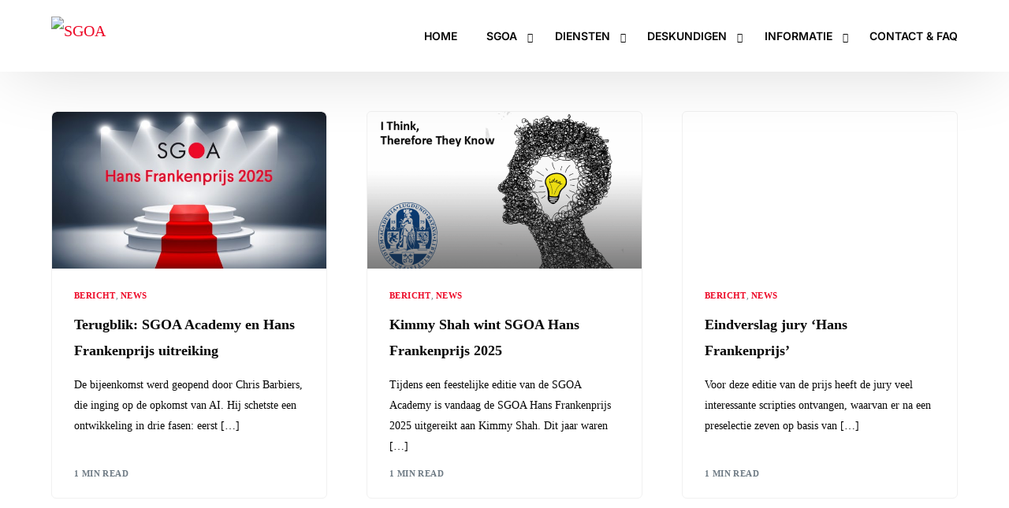

--- FILE ---
content_type: text/html; charset=UTF-8
request_url: https://sgoa.eu/tag/hans-frankenprijs/
body_size: 13073
content:
<!doctype html><html lang="nl-NL"><head><script data-no-optimize="1">var litespeed_docref=sessionStorage.getItem("litespeed_docref");litespeed_docref&&(Object.defineProperty(document,"referrer",{get:function(){return litespeed_docref}}),sessionStorage.removeItem("litespeed_docref"));</script> <meta charset="UTF-8"><link data-optimized="2" rel="stylesheet" href="https://sgoa.eu/wp-content/litespeed/css/a649180966c61db060ad8c5acc32280c.css?ver=0200e" /><meta name="viewport" content="width=device-width, initial-scale=1"><link rel="profile" href="https://gmpg.org/xfn/11"><meta name='robots' content='index, follow, max-image-preview:large, max-snippet:-1, max-video-preview:-1' /><link rel="alternate" hreflang="nl" href="https://sgoa.eu/tag/hans-frankenprijs/" /><link rel="alternate" hreflang="x-default" href="https://sgoa.eu/tag/hans-frankenprijs/" /><title>hans frankenprijs Archieven - SGOA</title><link rel="canonical" href="https://sgoa.eu/tag/hans-frankenprijs/" /><meta property="og:locale" content="nl_NL" /><meta property="og:type" content="article" /><meta property="og:title" content="hans frankenprijs Archieven - SGOA" /><meta property="og:url" content="https://sgoa.eu/tag/hans-frankenprijs/" /><meta property="og:site_name" content="SGOA" /><meta name="twitter:card" content="summary_large_image" /> <script type="application/ld+json" class="yoast-schema-graph">{"@context":"https://schema.org","@graph":[{"@type":"CollectionPage","@id":"https://sgoa.eu/tag/hans-frankenprijs/","url":"https://sgoa.eu/tag/hans-frankenprijs/","name":"hans frankenprijs Archieven - SGOA","isPartOf":{"@id":"https://sgoa.eu/#website"},"primaryImageOfPage":{"@id":"https://sgoa.eu/tag/hans-frankenprijs/#primaryimage"},"image":{"@id":"https://sgoa.eu/tag/hans-frankenprijs/#primaryimage"},"thumbnailUrl":"https://sgoa.eu/wp-content/uploads/2024/12/HansFrankenprijs2025.jpg","breadcrumb":{"@id":"https://sgoa.eu/tag/hans-frankenprijs/#breadcrumb"},"inLanguage":"nl-NL"},{"@type":"ImageObject","inLanguage":"nl-NL","@id":"https://sgoa.eu/tag/hans-frankenprijs/#primaryimage","url":"https://sgoa.eu/wp-content/uploads/2024/12/HansFrankenprijs2025.jpg","contentUrl":"https://sgoa.eu/wp-content/uploads/2024/12/HansFrankenprijs2025.jpg","width":1000,"height":600,"caption":"SGOA scriptieprijs voor IT en recht"},{"@type":"BreadcrumbList","@id":"https://sgoa.eu/tag/hans-frankenprijs/#breadcrumb","itemListElement":[{"@type":"ListItem","position":1,"name":"Home","item":"https://sgoa.eu/"},{"@type":"ListItem","position":2,"name":"hans frankenprijs"}]},{"@type":"WebSite","@id":"https://sgoa.eu/#website","url":"https://sgoa.eu/","name":"SGOA","description":"coming soon","publisher":{"@id":"https://sgoa.eu/#organization"},"potentialAction":[{"@type":"SearchAction","target":{"@type":"EntryPoint","urlTemplate":"https://sgoa.eu/?s={search_term_string}"},"query-input":{"@type":"PropertyValueSpecification","valueRequired":true,"valueName":"search_term_string"}}],"inLanguage":"nl-NL"},{"@type":"Organization","@id":"https://sgoa.eu/#organization","name":"SGOA","url":"https://sgoa.eu/","logo":{"@type":"ImageObject","inLanguage":"nl-NL","@id":"https://sgoa.eu/#/schema/logo/image/","url":"https://sgoa.eu/wp-content/uploads/2022/09/logo-sgoa.png","contentUrl":"https://sgoa.eu/wp-content/uploads/2022/09/logo-sgoa.png","width":306,"height":104,"caption":"SGOA"},"image":{"@id":"https://sgoa.eu/#/schema/logo/image/"}}]}</script> <link rel='dns-prefetch' href='//fonts.googleapis.com' /><link rel="alternate" type="application/rss+xml" title="SGOA &raquo; feed" href="https://sgoa.eu/feed/" /><link rel="alternate" type="application/rss+xml" title="SGOA &raquo; reacties feed" href="https://sgoa.eu/comments/feed/" /><link rel="alternate" type="application/rss+xml" title="SGOA &raquo; hans frankenprijs tag feed" href="https://sgoa.eu/tag/hans-frankenprijs/feed/" />
 <script src="//www.googletagmanager.com/gtag/js?id=G-CZN3Q314GV"  data-cfasync="false" data-wpfc-render="false" async></script> <script data-cfasync="false" data-wpfc-render="false">var mi_version = '9.10.0';
				var mi_track_user = true;
				var mi_no_track_reason = '';
								var MonsterInsightsDefaultLocations = {"page_location":"https:\/\/sgoa.eu\/tag\/hans-frankenprijs\/"};
								if ( typeof MonsterInsightsPrivacyGuardFilter === 'function' ) {
					var MonsterInsightsLocations = (typeof MonsterInsightsExcludeQuery === 'object') ? MonsterInsightsPrivacyGuardFilter( MonsterInsightsExcludeQuery ) : MonsterInsightsPrivacyGuardFilter( MonsterInsightsDefaultLocations );
				} else {
					var MonsterInsightsLocations = (typeof MonsterInsightsExcludeQuery === 'object') ? MonsterInsightsExcludeQuery : MonsterInsightsDefaultLocations;
				}

								var disableStrs = [
										'ga-disable-G-CZN3Q314GV',
									];

				/* Function to detect opted out users */
				function __gtagTrackerIsOptedOut() {
					for (var index = 0; index < disableStrs.length; index++) {
						if (document.cookie.indexOf(disableStrs[index] + '=true') > -1) {
							return true;
						}
					}

					return false;
				}

				/* Disable tracking if the opt-out cookie exists. */
				if (__gtagTrackerIsOptedOut()) {
					for (var index = 0; index < disableStrs.length; index++) {
						window[disableStrs[index]] = true;
					}
				}

				/* Opt-out function */
				function __gtagTrackerOptout() {
					for (var index = 0; index < disableStrs.length; index++) {
						document.cookie = disableStrs[index] + '=true; expires=Thu, 31 Dec 2099 23:59:59 UTC; path=/';
						window[disableStrs[index]] = true;
					}
				}

				if ('undefined' === typeof gaOptout) {
					function gaOptout() {
						__gtagTrackerOptout();
					}
				}
								window.dataLayer = window.dataLayer || [];

				window.MonsterInsightsDualTracker = {
					helpers: {},
					trackers: {},
				};
				if (mi_track_user) {
					function __gtagDataLayer() {
						dataLayer.push(arguments);
					}

					function __gtagTracker(type, name, parameters) {
						if (!parameters) {
							parameters = {};
						}

						if (parameters.send_to) {
							__gtagDataLayer.apply(null, arguments);
							return;
						}

						if (type === 'event') {
														parameters.send_to = monsterinsights_frontend.v4_id;
							var hookName = name;
							if (typeof parameters['event_category'] !== 'undefined') {
								hookName = parameters['event_category'] + ':' + name;
							}

							if (typeof MonsterInsightsDualTracker.trackers[hookName] !== 'undefined') {
								MonsterInsightsDualTracker.trackers[hookName](parameters);
							} else {
								__gtagDataLayer('event', name, parameters);
							}
							
						} else {
							__gtagDataLayer.apply(null, arguments);
						}
					}

					__gtagTracker('js', new Date());
					__gtagTracker('set', {
						'developer_id.dZGIzZG': true,
											});
					if ( MonsterInsightsLocations.page_location ) {
						__gtagTracker('set', MonsterInsightsLocations);
					}
										__gtagTracker('config', 'G-CZN3Q314GV', {"forceSSL":"true","link_attribution":"true"} );
										window.gtag = __gtagTracker;										(function () {
						/* https://developers.google.com/analytics/devguides/collection/analyticsjs/ */
						/* ga and __gaTracker compatibility shim. */
						var noopfn = function () {
							return null;
						};
						var newtracker = function () {
							return new Tracker();
						};
						var Tracker = function () {
							return null;
						};
						var p = Tracker.prototype;
						p.get = noopfn;
						p.set = noopfn;
						p.send = function () {
							var args = Array.prototype.slice.call(arguments);
							args.unshift('send');
							__gaTracker.apply(null, args);
						};
						var __gaTracker = function () {
							var len = arguments.length;
							if (len === 0) {
								return;
							}
							var f = arguments[len - 1];
							if (typeof f !== 'object' || f === null || typeof f.hitCallback !== 'function') {
								if ('send' === arguments[0]) {
									var hitConverted, hitObject = false, action;
									if ('event' === arguments[1]) {
										if ('undefined' !== typeof arguments[3]) {
											hitObject = {
												'eventAction': arguments[3],
												'eventCategory': arguments[2],
												'eventLabel': arguments[4],
												'value': arguments[5] ? arguments[5] : 1,
											}
										}
									}
									if ('pageview' === arguments[1]) {
										if ('undefined' !== typeof arguments[2]) {
											hitObject = {
												'eventAction': 'page_view',
												'page_path': arguments[2],
											}
										}
									}
									if (typeof arguments[2] === 'object') {
										hitObject = arguments[2];
									}
									if (typeof arguments[5] === 'object') {
										Object.assign(hitObject, arguments[5]);
									}
									if ('undefined' !== typeof arguments[1].hitType) {
										hitObject = arguments[1];
										if ('pageview' === hitObject.hitType) {
											hitObject.eventAction = 'page_view';
										}
									}
									if (hitObject) {
										action = 'timing' === arguments[1].hitType ? 'timing_complete' : hitObject.eventAction;
										hitConverted = mapArgs(hitObject);
										__gtagTracker('event', action, hitConverted);
									}
								}
								return;
							}

							function mapArgs(args) {
								var arg, hit = {};
								var gaMap = {
									'eventCategory': 'event_category',
									'eventAction': 'event_action',
									'eventLabel': 'event_label',
									'eventValue': 'event_value',
									'nonInteraction': 'non_interaction',
									'timingCategory': 'event_category',
									'timingVar': 'name',
									'timingValue': 'value',
									'timingLabel': 'event_label',
									'page': 'page_path',
									'location': 'page_location',
									'title': 'page_title',
									'referrer' : 'page_referrer',
								};
								for (arg in args) {
																		if (!(!args.hasOwnProperty(arg) || !gaMap.hasOwnProperty(arg))) {
										hit[gaMap[arg]] = args[arg];
									} else {
										hit[arg] = args[arg];
									}
								}
								return hit;
							}

							try {
								f.hitCallback();
							} catch (ex) {
							}
						};
						__gaTracker.create = newtracker;
						__gaTracker.getByName = newtracker;
						__gaTracker.getAll = function () {
							return [];
						};
						__gaTracker.remove = noopfn;
						__gaTracker.loaded = true;
						window['__gaTracker'] = __gaTracker;
					})();
									} else {
										console.log("");
					(function () {
						function __gtagTracker() {
							return null;
						}

						window['__gtagTracker'] = __gtagTracker;
						window['gtag'] = __gtagTracker;
					})();
									}</script> <style id='wp-img-auto-sizes-contain-inline-css'>img:is([sizes=auto i],[sizes^="auto," i]){contain-intrinsic-size:3000px 1500px}
/*# sourceURL=wp-img-auto-sizes-contain-inline-css */</style><style id='wp-block-paragraph-inline-css'>.is-small-text{font-size:.875em}.is-regular-text{font-size:1em}.is-large-text{font-size:2.25em}.is-larger-text{font-size:3em}.has-drop-cap:not(:focus):first-letter{float:left;font-size:8.4em;font-style:normal;font-weight:100;line-height:.68;margin:.05em .1em 0 0;text-transform:uppercase}body.rtl .has-drop-cap:not(:focus):first-letter{float:none;margin-left:.1em}p.has-drop-cap.has-background{overflow:hidden}:root :where(p.has-background){padding:1.25em 2.375em}:where(p.has-text-color:not(.has-link-color)) a{color:inherit}p.has-text-align-left[style*="writing-mode:vertical-lr"],p.has-text-align-right[style*="writing-mode:vertical-rl"]{rotate:180deg}
/*# sourceURL=https://sgoa.eu/wp-includes/blocks/paragraph/style.min.css */</style><style id='classic-theme-styles-inline-css'>/*! This file is auto-generated */
.wp-block-button__link{color:#fff;background-color:#32373c;border-radius:9999px;box-shadow:none;text-decoration:none;padding:calc(.667em + 2px) calc(1.333em + 2px);font-size:1.125em}.wp-block-file__button{background:#32373c;color:#fff;text-decoration:none}
/*# sourceURL=/wp-includes/css/classic-themes.min.css */</style> <script id="wpml-cookie-js-extra" type="litespeed/javascript">var wpml_cookies={"wp-wpml_current_language":{"value":"nl","expires":1,"path":"/"}};var wpml_cookies={"wp-wpml_current_language":{"value":"nl","expires":1,"path":"/"}}</script> <script type="litespeed/javascript" data-src="https://sgoa.eu/wp-content/plugins/google-analytics-for-wordpress/assets/js/frontend-gtag.min.js" id="monsterinsights-frontend-script-js" data-wp-strategy="async"></script> <script data-cfasync="false" data-wpfc-render="false" id='monsterinsights-frontend-script-js-extra'>var monsterinsights_frontend = {"js_events_tracking":"true","download_extensions":"doc,pdf,ppt,zip,xls,docx,pptx,xlsx","inbound_paths":"[{\"path\":\"\\\/go\\\/\",\"label\":\"affiliate\"},{\"path\":\"\\\/recommend\\\/\",\"label\":\"affiliate\"}]","home_url":"https:\/\/sgoa.eu","hash_tracking":"false","v4_id":"G-CZN3Q314GV"};</script> <script type="litespeed/javascript" data-src="https://sgoa.eu/wp-includes/js/jquery/jquery.min.js" id="jquery-core-js"></script> <script id="tp-tools-js-before" type="litespeed/javascript">window.ESG??={};ESG.E??={};ESG.E.site_url='https://sgoa.eu';ESG.E.plugin_url='https://sgoa.eu/wp-content/plugins/essential-grid/';ESG.E.ajax_url='https://sgoa.eu/wp-admin/admin-ajax.php';ESG.E.nonce='9d9b507bdb';ESG.E.tptools=!0;ESG.E.waitTptFunc??=[];ESG.F??={};ESG.F.waitTpt=()=>{if(typeof jQuery==='undefined'||!window?._tpt?.regResource||!ESG?.E?.plugin_url||(!ESG.E.tptools&&!window?.SR7?.E?.plugin_url))return setTimeout(ESG.F.waitTpt,29);if(!window._tpt.gsap)window._tpt.regResource({id:'tpgsap',url:ESG.E.tptools&&ESG.E.plugin_url+'/public/assets/js/libs/tpgsap.js'||SR7.E.plugin_url+'public/js/libs/tpgsap.js'});_tpt.checkResources(['tpgsap']).then(()=>{if(window.tpGS&&!_tpt?.Back){_tpt.eases=tpGS.eases;Object.keys(_tpt.eases).forEach((e)=>{_tpt[e]===undefined&&(_tpt[e]=tpGS[e])})}ESG.E.waitTptFunc.forEach((f)=>{typeof f==='function'&&f()});ESG.E.waitTptFunc=[]})}</script> <link rel="https://api.w.org/" href="https://sgoa.eu/wp-json/" /><link rel="alternate" title="JSON" type="application/json" href="https://sgoa.eu/wp-json/wp/v2/tags/62" /><link rel="EditURI" type="application/rsd+xml" title="RSD" href="https://sgoa.eu/xmlrpc.php?rsd" /><meta name="generator" content="WordPress 6.9" /><meta name="generator" content="WPML ver:4.7.6 stt:37,1;" /> <script id="mcjs" type="litespeed/javascript">!function(c,h,i,m,p){m=c.createElement(h),p=c.getElementsByTagName(h)[0],m.async=1,m.src=i,p.parentNode.insertBefore(m,p)}(document,"script","https://chimpstatic.com/mcjs-connected/js/users/c4947cc6a8b4a5fa747d6ae26/1f27bac4d0c0f84483158be5a.js")</script><meta name="generator" content="Elementor 3.32.1; features: additional_custom_breakpoints; settings: css_print_method-external, google_font-enabled, font_display-auto"><meta name="theme-color" content="#ED0A28" /><link rel="shortcut icon" href="https://sgoa.eu/wp-content/uploads/2022/10/sgo-favicon.png" ><link rel="icon" href="https://sgoa.eu/wp-content/uploads/2022/10/sgo-favicon.png" ><link rel="apple-touch-icon" sizes="152x152" href="https://sgoa.eu/wp-content/uploads/2022/10/sgo-favicon.png"><link rel="apple-touch-icon" sizes="120x120" href="https://sgoa.eu/wp-content/uploads/2022/10/sgo-favicon.png"><link rel="apple-touch-icon" sizes="76x76" href="https://sgoa.eu/wp-content/uploads/2022/10/sgo-favicon.png"><link rel="apple-touch-icon" href="https://sgoa.eu/wp-content/uploads/2022/10/sgo-favicon.png"><style>.e-con.e-parent:nth-of-type(n+4):not(.e-lazyloaded):not(.e-no-lazyload),
				.e-con.e-parent:nth-of-type(n+4):not(.e-lazyloaded):not(.e-no-lazyload) * {
					background-image: none !important;
				}
				@media screen and (max-height: 1024px) {
					.e-con.e-parent:nth-of-type(n+3):not(.e-lazyloaded):not(.e-no-lazyload),
					.e-con.e-parent:nth-of-type(n+3):not(.e-lazyloaded):not(.e-no-lazyload) * {
						background-image: none !important;
					}
				}
				@media screen and (max-height: 640px) {
					.e-con.e-parent:nth-of-type(n+2):not(.e-lazyloaded):not(.e-no-lazyload),
					.e-con.e-parent:nth-of-type(n+2):not(.e-lazyloaded):not(.e-no-lazyload) * {
						background-image: none !important;
					}
				}</style><link rel="icon" href="https://sgoa.eu/wp-content/uploads/2022/11/cropped-sgoa-favicon-32x32.png" sizes="32x32" /><link rel="icon" href="https://sgoa.eu/wp-content/uploads/2022/11/cropped-sgoa-favicon-192x192.png" sizes="192x192" /><link rel="apple-touch-icon" href="https://sgoa.eu/wp-content/uploads/2022/11/cropped-sgoa-favicon-180x180.png" /><meta name="msapplication-TileImage" content="https://sgoa.eu/wp-content/uploads/2022/11/cropped-sgoa-favicon-270x270.png" /></head><body class="archive tag tag-hans-frankenprijs tag-62 wp-custom-logo wp-embed-responsive wp-theme-vault wp-child-theme-vault-child ui-a-dsmm-slide  uicore-blog elementor-default elementor-kit-16"><div class="uicore-animation-bg"></div><div class="uicore-body-content"><div id="uicore-page"><div data-uils="header" data-uils-title="Header" id="wrapper-navbar" itemscope itemtype="http://schema.org/WebSite" class="uicore uicore-navbar uicore-section uicore-box uicore-h-classic uicore-sticky "><div class="uicore-header-wrapper"><nav class="uicore uicore-container"><div class="uicore-branding "
data-uils="header-branding"
data-uils-title="Site Logo"
>
<a href="https://sgoa.eu/" rel="home">
<img data-lazyloaded="1" src="[data-uri]" class="uicore uicore-logo uicore-main" data-src="https://sgoa.eu/wp-content/uploads/2022/09/logo-sgoa.png" alt="SGOA" width="306" height="104"/>
<img data-lazyloaded="1" src="[data-uri]" class="uicore uicore-logo uicore-second" data-src="https://sgoa.eu/wp-content/uploads/2022/09/logo-sgoa.png" alt="SGOA" width="306" height="104"/>
<img data-lazyloaded="1" src="[data-uri]" class="uicore uicore-logo uicore-mobile-main" data-src="https://sgoa.eu/wp-content/uploads/2022/09/logo-sgoa.png" alt="SGOA" width="306" height="104"/>
<img data-lazyloaded="1" src="[data-uri]" loading="lazy" class="uicore uicore-logo uicore-mobile-second" data-src="https://sgoa.eu/wp-content/uploads/2022/09/logo-sgoa.png" alt="SGOA" width="306" height="104"/>
</a></div><div class='uicore-nav-menu'><div class="uicore-menu-container uicore-nav"><ul data-uils="header-menu" data-uils-title="Navigation Menu" class="uicore-menu"><li class="menu-item menu-item-type-post_type menu-item-object-page menu-item-home menu-item-724"><a href="https://sgoa.eu/"><span class="ui-menu-item-wrapper">HOME</span></a></li><li class="menu-item menu-item-type-custom menu-item-object-custom menu-item-has-children menu-item-119"><a href="#"><span class="ui-menu-item-wrapper">SGOA</span></a><ul class="sub-menu"><li class="menu-item menu-item-type-post_type menu-item-object-page menu-item-1898"><a href="https://sgoa.eu/stichting-geschillenoplossing-automatisering/"><span class="ui-menu-item-wrapper">ORGANISATIE</span></a></li><li class="menu-item menu-item-type-post_type menu-item-object-page menu-item-3311"><a href="https://sgoa.eu/missie/"><span class="ui-menu-item-wrapper">MISSIE</span></a></li><li class="menu-item menu-item-type-post_type menu-item-object-page current_page_parent menu-item-1596"><a href="https://sgoa.eu/nieuws/"><span class="ui-menu-item-wrapper">NIEUWS</span></a></li><li class="menu-item menu-item-type-post_type menu-item-object-page menu-item-1650"><a href="https://sgoa.eu/blogs/"><span class="ui-menu-item-wrapper">BLOGS</span></a></li><li class="menu-item menu-item-type-post_type menu-item-object-page menu-item-1739"><a href="https://sgoa.eu/vonnissen/"><span class="ui-menu-item-wrapper">VONNISSEN</span></a></li><li class="menu-item menu-item-type-custom menu-item-object-custom menu-item-1808"><a href="https://sgoa.eu/sgoa-hans-frankenprijs-2025/"><span class="ui-menu-item-wrapper">SGOA/HANS FRANKENPRIJS</span></a></li></ul></li><li class="menu-item menu-item-type-custom menu-item-object-custom menu-item-has-children menu-item-120"><a href="#"><span class="ui-menu-item-wrapper">DIENSTEN</span></a><ul class="sub-menu"><li class="menu-item menu-item-type-post_type menu-item-object-page menu-item-1608"><a href="https://sgoa.eu/mediation/"><span class="ui-menu-item-wrapper">MEDIATION</span></a></li><li class="menu-item menu-item-type-post_type menu-item-object-page menu-item-1469"><a href="https://sgoa.eu/arbitrage/"><span class="ui-menu-item-wrapper">ARBITRAGE</span></a></li><li class="menu-item menu-item-type-post_type menu-item-object-page menu-item-1838"><a href="https://sgoa.eu/bindend-advies/"><span class="ui-menu-item-wrapper">BINDEND ADVIES</span></a></li><li class="menu-item menu-item-type-post_type menu-item-object-page menu-item-1708"><a href="https://sgoa.eu/deskundigen-bericht/"><span class="ui-menu-item-wrapper">DESKUNDIGEN BERICHT</span></a></li><li class="menu-item menu-item-type-post_type menu-item-object-page menu-item-1781"><a href="https://sgoa.eu/rapid-conflict-resolution/"><span class="ui-menu-item-wrapper">RAPID CONFLICT RESOLUTION</span></a></li><li class="menu-item menu-item-type-post_type menu-item-object-page menu-item-1768"><a href="https://sgoa.eu/conflictpreventie/"><span class="ui-menu-item-wrapper">CONFLICTPREVENTIE</span></a></li></ul></li><li class="menu-item menu-item-type-post_type menu-item-object-page menu-item-has-children menu-item-725"><a href="https://sgoa.eu/deskundigen/"><span class="ui-menu-item-wrapper">DESKUNDIGEN</span></a><ul class="sub-menu"><li class="menu-item menu-item-type-custom menu-item-object-custom menu-item-1789"><a href="https://sgoa.eu/deskundigen-filter#mediators"><span class="ui-menu-item-wrapper">MEDIATORS</span></a></li><li class="menu-item menu-item-type-custom menu-item-object-custom menu-item-1788"><a href="https://sgoa.eu/deskundigen-filter#arbiters"><span class="ui-menu-item-wrapper">ARBITERS</span></a></li><li class="menu-item menu-item-type-custom menu-item-object-custom menu-item-1790"><a href="https://sgoa.eu/deskundigen-filter#bindend-adviseurs"><span class="ui-menu-item-wrapper">BINDEND ADVISEURS</span></a></li><li class="menu-item menu-item-type-custom menu-item-object-custom menu-item-1793"><a href="https://sgoa.eu/deskundigen-filter#it-deskundigen"><span class="ui-menu-item-wrapper">IT DESKUNDIGEN</span></a></li><li class="menu-item menu-item-type-custom menu-item-object-custom menu-item-1791"><a href="https://sgoa.eu/deskundigen-filter#conflictmoderators"><span class="ui-menu-item-wrapper">CONFLICTMODERATORS</span></a></li></ul></li><li class="menu-item menu-item-type-custom menu-item-object-custom menu-item-has-children menu-item-122"><a href="#"><span class="ui-menu-item-wrapper">INFORMATIE</span></a><ul class="sub-menu"><li class="menu-item menu-item-type-post_type menu-item-object-page menu-item-1868"><a href="https://sgoa.eu/ict-rechtelijke-training/"><span class="ui-menu-item-wrapper">ICT-RECHTELIJKE TRAINING</span></a></li><li class="menu-item menu-item-type-post_type menu-item-object-page menu-item-1886"><a href="https://sgoa.eu/model-verzoekschriften/"><span class="ui-menu-item-wrapper">MODEL VERZOEKSCHRIFTEN</span></a></li><li class="menu-item menu-item-type-post_type menu-item-object-page menu-item-1892"><a href="https://sgoa.eu/standaard-clausules/"><span class="ui-menu-item-wrapper">STANDAARD CLAUSULES</span></a></li><li class="menu-item menu-item-type-post_type menu-item-object-page menu-item-1958"><a href="https://sgoa.eu/reglementen/"><span class="ui-menu-item-wrapper">REGLEMENTEN</span></a></li><li class="menu-item menu-item-type-post_type menu-item-object-page menu-item-2347"><a href="https://sgoa.eu/sgoa-signaal/"><span class="ui-menu-item-wrapper">SGOA SIGNAAL</span></a></li><li class="menu-item menu-item-type-post_type menu-item-object-page menu-item-2028"><a href="https://sgoa.eu/tarieven/"><span class="ui-menu-item-wrapper">TARIEVEN</span></a></li></ul></li><li class="menu-item menu-item-type-post_type menu-item-object-page menu-item-580"><a href="https://sgoa.eu/contact-faq/"><span class="ui-menu-item-wrapper">CONTACT &#038; FAQ</span></a></li></ul></div></div><div class="uicore-mobile-head-right">            <button type="button" class="uicore-toggle uicore-ham" aria-label="mobile-menu">
<span class="bars">
<span class="bar"></span>
<span class="bar"></span>
<span class="bar"></span>
</span>
</button></div></nav></div></div><div id="content" class="uicore-content"><div id="primary" class="content-area"><main id="main" class="site-main uicore-section uicore-box uicore"><div class="uicore uicore-container uicore-content-wrapper uicore-blog-animation"><div class="uicore-archive uicore-post-content"><div class="uicore-grid-container uicore-blog-grid uicore-grid-row uicore-grid uicore-landscape-ratio uicore-large-space animate-3 ui-st-boxed "><div class="uicore-grid-item uicore-col-md-6 uicore-col-lg-4  uicore-zoom uicore-animate post-5181 post type-post status-publish format-standard has-post-thumbnail hentry category-bericht category-news tag-hans-frankenprijs" ><article class="uicore-post"><div class="uicore-post-wrapper"><a href="https://sgoa.eu/terugblik-sgoa-academy-en-hans-frankenprijs-uitreiking/" title=" View Post: Terugblik: SGOA Academy en Hans Frankenprijs uitreiking  " ><div class="uicore-blog-img-container uicore-zoom-wrapper"><div class="uicore-cover-img" style="background-image: url(https://sgoa.eu/wp-content/uploads/2024/12/HansFrankenprijs2025-650x390.jpg)"></div></div></a><div class="uicore-post-info"><div class="uicore-post-info-wrapper"><div class="uicore-post-category uicore-body">
<a href="https://sgoa.eu/category/news/bericht/" title="View Bericht posts">Bericht</a>, <a href="https://sgoa.eu/category/news/" title="View News posts">News</a></div>
<a href="https://sgoa.eu/terugblik-sgoa-academy-en-hans-frankenprijs-uitreiking/" title="View Post: Terugblik: SGOA Academy en Hans Frankenprijs uitreiking   "><h4 class="uicore-post-title"><span>Terugblik: SGOA Academy en Hans Frankenprijs uitreiking  </span></h4>
</a><p>De bijeenkomst werd geopend door Chris Barbiers, die inging op de opkomst van AI. Hij schetste een ontwikkeling in drie fasen: eerst [&hellip;]</p><div class="uicore-post-footer uicore-body"><span>1 min read</span></div></div></div></div></article></div><div class="uicore-grid-item uicore-col-md-6 uicore-col-lg-4  uicore-zoom uicore-animate post-5160 post type-post status-publish format-standard has-post-thumbnail hentry category-bericht category-news tag-hans-frankenprijs" ><article class="uicore-post"><div class="uicore-post-wrapper"><a href="https://sgoa.eu/kimmy-shah-wint-sgoa-hans-frankenprijs-2025/" title=" View Post: Kimmy Shah wint SGOA Hans Frankenprijs 2025" ><div class="uicore-blog-img-container uicore-zoom-wrapper"><div class="uicore-cover-img" style="background-image: url(https://sgoa.eu/wp-content/uploads/2025/11/IThink2-650x423.png)"></div></div></a><div class="uicore-post-info"><div class="uicore-post-info-wrapper"><div class="uicore-post-category uicore-body">
<a href="https://sgoa.eu/category/news/bericht/" title="View Bericht posts">Bericht</a>, <a href="https://sgoa.eu/category/news/" title="View News posts">News</a></div>
<a href="https://sgoa.eu/kimmy-shah-wint-sgoa-hans-frankenprijs-2025/" title="View Post: Kimmy Shah wint SGOA Hans Frankenprijs 2025 "><h4 class="uicore-post-title"><span>Kimmy Shah wint SGOA Hans Frankenprijs 2025</span></h4>
</a><p>Tijdens een feestelijke editie van de SGOA Academy is vandaag de SGOA Hans Frankenprijs 2025 uitgereikt aan Kimmy Shah. Dit jaar waren [&hellip;]</p><div class="uicore-post-footer uicore-body"><span>1 min read</span></div></div></div></div></article></div><div class="uicore-grid-item uicore-col-md-6 uicore-col-lg-4  uicore-zoom uicore-animate post-4879 post type-post status-publish format-standard has-post-thumbnail hentry category-bericht category-news tag-hans-frankenprijs" ><article class="uicore-post"><div class="uicore-post-wrapper"><a href="https://sgoa.eu/eindverslag-jury-hans-frankenprijs/" title=" View Post: Eindverslag jury ‘Hans Frankenprijs’" ><div class="uicore-blog-img-container uicore-zoom-wrapper"><div class="uicore-cover-img" style="background-image: url(https://sgoa.eu/wp-content/uploads/2025/07/ScriptieLiteratuurPrijs-650x314.jpg)"></div></div></a><div class="uicore-post-info"><div class="uicore-post-info-wrapper"><div class="uicore-post-category uicore-body">
<a href="https://sgoa.eu/category/news/bericht/" title="View Bericht posts">Bericht</a>, <a href="https://sgoa.eu/category/news/" title="View News posts">News</a></div>
<a href="https://sgoa.eu/eindverslag-jury-hans-frankenprijs/" title="View Post: Eindverslag jury ‘Hans Frankenprijs’ "><h4 class="uicore-post-title"><span>Eindverslag jury ‘Hans Frankenprijs’</span></h4>
</a><p>Voor deze editie van de prijs heeft de jury veel interessante scripties ontvangen, waarvan er na een preselectie zeven op basis van [&hellip;]</p><div class="uicore-post-footer uicore-body"><span>1 min read</span></div></div></div></div></article></div><div class="uicore-grid-item uicore-col-md-6 uicore-col-lg-4  uicore-zoom uicore-animate post-4072 post type-post status-publish format-standard has-post-thumbnail hentry category-bericht category-news tag-hans-frankenprijs" ><article class="uicore-post"><div class="uicore-post-wrapper"><a href="https://sgoa.eu/robin-verhoef-wint-hans-frankenprijs-2023/" title=" View Post: Robin Verhoef wint Hans Frankenprijs 2023" ><div class="uicore-blog-img-container uicore-zoom-wrapper"><div class="uicore-cover-img" style="background-image: url(https://sgoa.eu/wp-content/uploads/2023/06/DiscriminatieAlgo-650x390.jpg)"></div></div></a><div class="uicore-post-info"><div class="uicore-post-info-wrapper"><div class="uicore-post-category uicore-body">
<a href="https://sgoa.eu/category/news/bericht/" title="View Bericht posts">Bericht</a>, <a href="https://sgoa.eu/category/news/" title="View News posts">News</a></div>
<a href="https://sgoa.eu/robin-verhoef-wint-hans-frankenprijs-2023/" title="View Post: Robin Verhoef wint Hans Frankenprijs 2023 "><h4 class="uicore-post-title"><span>Robin Verhoef wint Hans Frankenprijs 2023</span></h4>
</a><p>Dit jaar had de jury een moeilijke taak om uit meerdere uitstekende scripties de beste te moeten kiezen. Na intensief overleg heef [&hellip;]</p><div class="uicore-post-footer uicore-body"><span>2 min read</span></div></div></div></div></article></div><div class="uicore-grid-item uicore-col-md-6 uicore-col-lg-4  uicore-zoom uicore-animate post-1503 post type-post status-publish format-standard has-post-thumbnail hentry category-bericht category-news tag-hans-frankenprijs" ><article class="uicore-post"><div class="uicore-post-wrapper"><a href="https://sgoa.eu/sgoa-hans-frankenprijs-2023/" title=" View Post: SGOA/Hans Frankenprijs 2023" ><div class="uicore-blog-img-container uicore-zoom-wrapper"><div class="uicore-cover-img" style="background-image: url(https://sgoa.eu/wp-content/uploads/2022/11/Hans-Franken-Prijs-650x390.png)"></div></div></a><div class="uicore-post-info"><div class="uicore-post-info-wrapper"><div class="uicore-post-category uicore-body">
<a href="https://sgoa.eu/category/news/bericht/" title="View Bericht posts">Bericht</a>, <a href="https://sgoa.eu/category/news/" title="View News posts">News</a></div>
<a href="https://sgoa.eu/sgoa-hans-frankenprijs-2023/" title="View Post: SGOA/Hans Frankenprijs 2023 "><h4 class="uicore-post-title"><span>SGOA/Hans Frankenprijs 2023</span></h4>
</a><p>De Stichting Geschillenoplossing Automatisering is het onafhankelijk en landelijk instituut dat zich sinds 1989 bezig houdt met conflictmanagement op het gebied van [&hellip;]</p><div class="uicore-post-footer uicore-body"><span>1 min read</span></div></div></div></div></article></div></div></div></div></main></div></div><footer class="uicore-footer-wrapper"><div class="uicore uicore-copyrights uicore-section uicore-box "><div class="uicore uicore-container"><div class="uicore-copyrights-wrapper"><div class="uicore-copy-content uicore-animate uicore-no-socials"><p style="text-align: center" data-mce-style="text-align: center;">© SGOA 2026. <a data-mce-href="https://sgoa.eu/privacybeleid/" href="https://sgoa.eu/privacybeleid/">Privacybeleid</a></p></div></div></div></div></footer></div><div id="uicore-back-to-top" class="uicore-back-to-top uicore-i-arrow uicore_hide_mobile "></div><div class="uicore-navigation-wrapper uicore-navbar uicore-section uicore-box uicore-mobile-menu-wrapper
"><nav class="uicore uicore-container"><div class="uicore-branding uicore-mobile">
<a href="https://sgoa.eu/" rel="home">
<img data-lazyloaded="1" src="[data-uri]" width="306" height="104" class="uicore uicore-logo"  data-src="https://sgoa.eu/wp-content/uploads/2022/09/logo-sgoa.png" alt="SGOA"/>
</a></div><div class="uicore-branding uicore-desktop"></div><div class="uicore-mobile-head-right"><button type="button" class="uicore-toggle uicore-ham" aria-label="mobile-menu">
<span class="bars">
<span class="bar"></span>
<span class="bar"></span>
<span class="bar"></span>
</span>
</button></div></nav><div class="uicore-navigation-content"><div class="uicore-menu-container uicore-nav"><ul data-uils="header-menu" data-uils-title="Navigation Menu" class="uicore-menu"><li class="menu-item menu-item-type-post_type menu-item-object-page menu-item-home menu-item-724"><a href="https://sgoa.eu/"><span class="ui-menu-item-wrapper">HOME</span></a></li><li class="menu-item menu-item-type-custom menu-item-object-custom menu-item-has-children menu-item-119"><a href="#"><span class="ui-menu-item-wrapper">SGOA</span></a><ul class="sub-menu"><li class="menu-item menu-item-type-post_type menu-item-object-page menu-item-1898"><a href="https://sgoa.eu/stichting-geschillenoplossing-automatisering/"><span class="ui-menu-item-wrapper">ORGANISATIE</span></a></li><li class="menu-item menu-item-type-post_type menu-item-object-page menu-item-3311"><a href="https://sgoa.eu/missie/"><span class="ui-menu-item-wrapper">MISSIE</span></a></li><li class="menu-item menu-item-type-post_type menu-item-object-page current_page_parent menu-item-1596"><a href="https://sgoa.eu/nieuws/"><span class="ui-menu-item-wrapper">NIEUWS</span></a></li><li class="menu-item menu-item-type-post_type menu-item-object-page menu-item-1650"><a href="https://sgoa.eu/blogs/"><span class="ui-menu-item-wrapper">BLOGS</span></a></li><li class="menu-item menu-item-type-post_type menu-item-object-page menu-item-1739"><a href="https://sgoa.eu/vonnissen/"><span class="ui-menu-item-wrapper">VONNISSEN</span></a></li><li class="menu-item menu-item-type-custom menu-item-object-custom menu-item-1808"><a href="https://sgoa.eu/sgoa-hans-frankenprijs-2025/"><span class="ui-menu-item-wrapper">SGOA/HANS FRANKENPRIJS</span></a></li></ul></li><li class="menu-item menu-item-type-custom menu-item-object-custom menu-item-has-children menu-item-120"><a href="#"><span class="ui-menu-item-wrapper">DIENSTEN</span></a><ul class="sub-menu"><li class="menu-item menu-item-type-post_type menu-item-object-page menu-item-1608"><a href="https://sgoa.eu/mediation/"><span class="ui-menu-item-wrapper">MEDIATION</span></a></li><li class="menu-item menu-item-type-post_type menu-item-object-page menu-item-1469"><a href="https://sgoa.eu/arbitrage/"><span class="ui-menu-item-wrapper">ARBITRAGE</span></a></li><li class="menu-item menu-item-type-post_type menu-item-object-page menu-item-1838"><a href="https://sgoa.eu/bindend-advies/"><span class="ui-menu-item-wrapper">BINDEND ADVIES</span></a></li><li class="menu-item menu-item-type-post_type menu-item-object-page menu-item-1708"><a href="https://sgoa.eu/deskundigen-bericht/"><span class="ui-menu-item-wrapper">DESKUNDIGEN BERICHT</span></a></li><li class="menu-item menu-item-type-post_type menu-item-object-page menu-item-1781"><a href="https://sgoa.eu/rapid-conflict-resolution/"><span class="ui-menu-item-wrapper">RAPID CONFLICT RESOLUTION</span></a></li><li class="menu-item menu-item-type-post_type menu-item-object-page menu-item-1768"><a href="https://sgoa.eu/conflictpreventie/"><span class="ui-menu-item-wrapper">CONFLICTPREVENTIE</span></a></li></ul></li><li class="menu-item menu-item-type-post_type menu-item-object-page menu-item-has-children menu-item-725"><a href="https://sgoa.eu/deskundigen/"><span class="ui-menu-item-wrapper">DESKUNDIGEN</span></a><ul class="sub-menu"><li class="menu-item menu-item-type-custom menu-item-object-custom menu-item-1789"><a href="https://sgoa.eu/deskundigen-filter#mediators"><span class="ui-menu-item-wrapper">MEDIATORS</span></a></li><li class="menu-item menu-item-type-custom menu-item-object-custom menu-item-1788"><a href="https://sgoa.eu/deskundigen-filter#arbiters"><span class="ui-menu-item-wrapper">ARBITERS</span></a></li><li class="menu-item menu-item-type-custom menu-item-object-custom menu-item-1790"><a href="https://sgoa.eu/deskundigen-filter#bindend-adviseurs"><span class="ui-menu-item-wrapper">BINDEND ADVISEURS</span></a></li><li class="menu-item menu-item-type-custom menu-item-object-custom menu-item-1793"><a href="https://sgoa.eu/deskundigen-filter#it-deskundigen"><span class="ui-menu-item-wrapper">IT DESKUNDIGEN</span></a></li><li class="menu-item menu-item-type-custom menu-item-object-custom menu-item-1791"><a href="https://sgoa.eu/deskundigen-filter#conflictmoderators"><span class="ui-menu-item-wrapper">CONFLICTMODERATORS</span></a></li></ul></li><li class="menu-item menu-item-type-custom menu-item-object-custom menu-item-has-children menu-item-122"><a href="#"><span class="ui-menu-item-wrapper">INFORMATIE</span></a><ul class="sub-menu"><li class="menu-item menu-item-type-post_type menu-item-object-page menu-item-1868"><a href="https://sgoa.eu/ict-rechtelijke-training/"><span class="ui-menu-item-wrapper">ICT-RECHTELIJKE TRAINING</span></a></li><li class="menu-item menu-item-type-post_type menu-item-object-page menu-item-1886"><a href="https://sgoa.eu/model-verzoekschriften/"><span class="ui-menu-item-wrapper">MODEL VERZOEKSCHRIFTEN</span></a></li><li class="menu-item menu-item-type-post_type menu-item-object-page menu-item-1892"><a href="https://sgoa.eu/standaard-clausules/"><span class="ui-menu-item-wrapper">STANDAARD CLAUSULES</span></a></li><li class="menu-item menu-item-type-post_type menu-item-object-page menu-item-1958"><a href="https://sgoa.eu/reglementen/"><span class="ui-menu-item-wrapper">REGLEMENTEN</span></a></li><li class="menu-item menu-item-type-post_type menu-item-object-page menu-item-2347"><a href="https://sgoa.eu/sgoa-signaal/"><span class="ui-menu-item-wrapper">SGOA SIGNAAL</span></a></li><li class="menu-item menu-item-type-post_type menu-item-object-page menu-item-2028"><a href="https://sgoa.eu/tarieven/"><span class="ui-menu-item-wrapper">TARIEVEN</span></a></li></ul></li><li class="menu-item menu-item-type-post_type menu-item-object-page menu-item-580"><a href="https://sgoa.eu/contact-faq/"><span class="ui-menu-item-wrapper">CONTACT &#038; FAQ</span></a></li></ul></div></div></div></div>
<script type="litespeed/javascript">var uicore_frontend={'back':'Back','rtl':'','mobile_br':'1025'};console.log('Using Vault v.3.1.0');console.log('Powered By UiCore Framework v.6.1.0')</script> <script type="speculationrules">{"prefetch":[{"source":"document","where":{"and":[{"href_matches":"/*"},{"not":{"href_matches":["/wp-*.php","/wp-admin/*","/wp-content/uploads/*","/wp-content/*","/wp-content/plugins/*","/wp-content/themes/vault-child/*","/wp-content/themes/vault/*","/*\\?(.+)"]}},{"not":{"selector_matches":"a[rel~=\"nofollow\"]"}},{"not":{"selector_matches":".no-prefetch, .no-prefetch a"}}]},"eagerness":"conservative"}]}</script> <script type="litespeed/javascript">const lazyloadRunObserver=()=>{const lazyloadBackgrounds=document.querySelectorAll(`.e-con.e-parent:not(.e-lazyloaded)`);const lazyloadBackgroundObserver=new IntersectionObserver((entries)=>{entries.forEach((entry)=>{if(entry.isIntersecting){let lazyloadBackground=entry.target;if(lazyloadBackground){lazyloadBackground.classList.add('e-lazyloaded')}
lazyloadBackgroundObserver.unobserve(entry.target)}})},{rootMargin:'200px 0px 200px 0px'});lazyloadBackgrounds.forEach((lazyloadBackground)=>{lazyloadBackgroundObserver.observe(lazyloadBackground)})};const events=['DOMContentLiteSpeedLoaded','elementor/lazyload/observe',];events.forEach((event)=>{document.addEventListener(event,lazyloadRunObserver)})</script> <script id="bdt-uikit-js-extra" type="litespeed/javascript">var element_pack_ajax_login_config={"ajaxurl":"https://sgoa.eu/wp-admin/admin-ajax.php","language":"nl","loadingmessage":"Sending user info, please wait...","unknownerror":"Unknown error, make sure access is correct!"};var ElementPackConfig={"ajaxurl":"https://sgoa.eu/wp-admin/admin-ajax.php","nonce":"5d071964d8","data_table":{"language":{"sLengthMenu":"Show _MENU_ Entries","sInfo":"Showing _START_ to _END_ of _TOTAL_ entries","sSearch":"Search :","sZeroRecords":"No matching records found","oPaginate":{"sPrevious":"Previous","sNext":"Next"}}},"contact_form":{"sending_msg":"Sending message please wait...","captcha_nd":"Invisible captcha not defined!","captcha_nr":"Could not get invisible captcha response!"},"mailchimp":{"subscribing":"Subscribing you please wait..."},"search":{"more_result":"More Results","search_result":"SEARCH RESULT","not_found":"not found"},"words_limit":{"read_more":"[read more]","read_less":"[read less]"},"elements_data":{"sections":[],"columns":[],"widgets":[]}}</script> <style>.uicore-animate-scroll {
                animation-fill-mode: both;
                animation-timing-function: linear;
                animation-timeline: view(block);
            }</style> <script type="litespeed/javascript">(function(){const supportsAnimationTimeline=CSS.supports("animation-timeline","scroll()");if(!supportsAnimationTimeline&&document.querySelector('.uicore-animate-scroll')){const script=document.createElement('script');script.src="https://sgoa.eu/wp-content/plugins/uicore-animate/assets/js/scroll-timeline.js";script.async=!0;document.head.appendChild(script)}})()</script> <script data-no-optimize="1">!function(t,e){"object"==typeof exports&&"undefined"!=typeof module?module.exports=e():"function"==typeof define&&define.amd?define(e):(t="undefined"!=typeof globalThis?globalThis:t||self).LazyLoad=e()}(this,function(){"use strict";function e(){return(e=Object.assign||function(t){for(var e=1;e<arguments.length;e++){var n,a=arguments[e];for(n in a)Object.prototype.hasOwnProperty.call(a,n)&&(t[n]=a[n])}return t}).apply(this,arguments)}function i(t){return e({},it,t)}function o(t,e){var n,a="LazyLoad::Initialized",i=new t(e);try{n=new CustomEvent(a,{detail:{instance:i}})}catch(t){(n=document.createEvent("CustomEvent")).initCustomEvent(a,!1,!1,{instance:i})}window.dispatchEvent(n)}function l(t,e){return t.getAttribute(gt+e)}function c(t){return l(t,bt)}function s(t,e){return function(t,e,n){e=gt+e;null!==n?t.setAttribute(e,n):t.removeAttribute(e)}(t,bt,e)}function r(t){return s(t,null),0}function u(t){return null===c(t)}function d(t){return c(t)===vt}function f(t,e,n,a){t&&(void 0===a?void 0===n?t(e):t(e,n):t(e,n,a))}function _(t,e){nt?t.classList.add(e):t.className+=(t.className?" ":"")+e}function v(t,e){nt?t.classList.remove(e):t.className=t.className.replace(new RegExp("(^|\\s+)"+e+"(\\s+|$)")," ").replace(/^\s+/,"").replace(/\s+$/,"")}function g(t){return t.llTempImage}function b(t,e){!e||(e=e._observer)&&e.unobserve(t)}function p(t,e){t&&(t.loadingCount+=e)}function h(t,e){t&&(t.toLoadCount=e)}function n(t){for(var e,n=[],a=0;e=t.children[a];a+=1)"SOURCE"===e.tagName&&n.push(e);return n}function m(t,e){(t=t.parentNode)&&"PICTURE"===t.tagName&&n(t).forEach(e)}function a(t,e){n(t).forEach(e)}function E(t){return!!t[st]}function I(t){return t[st]}function y(t){return delete t[st]}function A(e,t){var n;E(e)||(n={},t.forEach(function(t){n[t]=e.getAttribute(t)}),e[st]=n)}function k(a,t){var i;E(a)&&(i=I(a),t.forEach(function(t){var e,n;e=a,(t=i[n=t])?e.setAttribute(n,t):e.removeAttribute(n)}))}function L(t,e,n){_(t,e.class_loading),s(t,ut),n&&(p(n,1),f(e.callback_loading,t,n))}function w(t,e,n){n&&t.setAttribute(e,n)}function x(t,e){w(t,ct,l(t,e.data_sizes)),w(t,rt,l(t,e.data_srcset)),w(t,ot,l(t,e.data_src))}function O(t,e,n){var a=l(t,e.data_bg_multi),i=l(t,e.data_bg_multi_hidpi);(a=at&&i?i:a)&&(t.style.backgroundImage=a,n=n,_(t=t,(e=e).class_applied),s(t,ft),n&&(e.unobserve_completed&&b(t,e),f(e.callback_applied,t,n)))}function N(t,e){!e||0<e.loadingCount||0<e.toLoadCount||f(t.callback_finish,e)}function C(t,e,n){t.addEventListener(e,n),t.llEvLisnrs[e]=n}function M(t){return!!t.llEvLisnrs}function z(t){if(M(t)){var e,n,a=t.llEvLisnrs;for(e in a){var i=a[e];n=e,i=i,t.removeEventListener(n,i)}delete t.llEvLisnrs}}function R(t,e,n){var a;delete t.llTempImage,p(n,-1),(a=n)&&--a.toLoadCount,v(t,e.class_loading),e.unobserve_completed&&b(t,n)}function T(o,r,c){var l=g(o)||o;M(l)||function(t,e,n){M(t)||(t.llEvLisnrs={});var a="VIDEO"===t.tagName?"loadeddata":"load";C(t,a,e),C(t,"error",n)}(l,function(t){var e,n,a,i;n=r,a=c,i=d(e=o),R(e,n,a),_(e,n.class_loaded),s(e,dt),f(n.callback_loaded,e,a),i||N(n,a),z(l)},function(t){var e,n,a,i;n=r,a=c,i=d(e=o),R(e,n,a),_(e,n.class_error),s(e,_t),f(n.callback_error,e,a),i||N(n,a),z(l)})}function G(t,e,n){var a,i,o,r,c;t.llTempImage=document.createElement("IMG"),T(t,e,n),E(c=t)||(c[st]={backgroundImage:c.style.backgroundImage}),o=n,r=l(a=t,(i=e).data_bg),c=l(a,i.data_bg_hidpi),(r=at&&c?c:r)&&(a.style.backgroundImage='url("'.concat(r,'")'),g(a).setAttribute(ot,r),L(a,i,o)),O(t,e,n)}function D(t,e,n){var a;T(t,e,n),a=e,e=n,(t=It[(n=t).tagName])&&(t(n,a),L(n,a,e))}function V(t,e,n){var a;a=t,(-1<yt.indexOf(a.tagName)?D:G)(t,e,n)}function F(t,e,n){var a;t.setAttribute("loading","lazy"),T(t,e,n),a=e,(e=It[(n=t).tagName])&&e(n,a),s(t,vt)}function j(t){t.removeAttribute(ot),t.removeAttribute(rt),t.removeAttribute(ct)}function P(t){m(t,function(t){k(t,Et)}),k(t,Et)}function S(t){var e;(e=At[t.tagName])?e(t):E(e=t)&&(t=I(e),e.style.backgroundImage=t.backgroundImage)}function U(t,e){var n;S(t),n=e,u(e=t)||d(e)||(v(e,n.class_entered),v(e,n.class_exited),v(e,n.class_applied),v(e,n.class_loading),v(e,n.class_loaded),v(e,n.class_error)),r(t),y(t)}function $(t,e,n,a){var i;n.cancel_on_exit&&(c(t)!==ut||"IMG"===t.tagName&&(z(t),m(i=t,function(t){j(t)}),j(i),P(t),v(t,n.class_loading),p(a,-1),r(t),f(n.callback_cancel,t,e,a)))}function q(t,e,n,a){var i,o,r=(o=t,0<=pt.indexOf(c(o)));s(t,"entered"),_(t,n.class_entered),v(t,n.class_exited),i=t,o=a,n.unobserve_entered&&b(i,o),f(n.callback_enter,t,e,a),r||V(t,n,a)}function H(t){return t.use_native&&"loading"in HTMLImageElement.prototype}function B(t,i,o){t.forEach(function(t){return(a=t).isIntersecting||0<a.intersectionRatio?q(t.target,t,i,o):(e=t.target,n=t,a=i,t=o,void(u(e)||(_(e,a.class_exited),$(e,n,a,t),f(a.callback_exit,e,n,t))));var e,n,a})}function J(e,n){var t;et&&!H(e)&&(n._observer=new IntersectionObserver(function(t){B(t,e,n)},{root:(t=e).container===document?null:t.container,rootMargin:t.thresholds||t.threshold+"px"}))}function K(t){return Array.prototype.slice.call(t)}function Q(t){return t.container.querySelectorAll(t.elements_selector)}function W(t){return c(t)===_t}function X(t,e){return e=t||Q(e),K(e).filter(u)}function Y(e,t){var n;(n=Q(e),K(n).filter(W)).forEach(function(t){v(t,e.class_error),r(t)}),t.update()}function t(t,e){var n,a,t=i(t);this._settings=t,this.loadingCount=0,J(t,this),n=t,a=this,Z&&window.addEventListener("online",function(){Y(n,a)}),this.update(e)}var Z="undefined"!=typeof window,tt=Z&&!("onscroll"in window)||"undefined"!=typeof navigator&&/(gle|ing|ro)bot|crawl|spider/i.test(navigator.userAgent),et=Z&&"IntersectionObserver"in window,nt=Z&&"classList"in document.createElement("p"),at=Z&&1<window.devicePixelRatio,it={elements_selector:".lazy",container:tt||Z?document:null,threshold:300,thresholds:null,data_src:"src",data_srcset:"srcset",data_sizes:"sizes",data_bg:"bg",data_bg_hidpi:"bg-hidpi",data_bg_multi:"bg-multi",data_bg_multi_hidpi:"bg-multi-hidpi",data_poster:"poster",class_applied:"applied",class_loading:"litespeed-loading",class_loaded:"litespeed-loaded",class_error:"error",class_entered:"entered",class_exited:"exited",unobserve_completed:!0,unobserve_entered:!1,cancel_on_exit:!0,callback_enter:null,callback_exit:null,callback_applied:null,callback_loading:null,callback_loaded:null,callback_error:null,callback_finish:null,callback_cancel:null,use_native:!1},ot="src",rt="srcset",ct="sizes",lt="poster",st="llOriginalAttrs",ut="loading",dt="loaded",ft="applied",_t="error",vt="native",gt="data-",bt="ll-status",pt=[ut,dt,ft,_t],ht=[ot],mt=[ot,lt],Et=[ot,rt,ct],It={IMG:function(t,e){m(t,function(t){A(t,Et),x(t,e)}),A(t,Et),x(t,e)},IFRAME:function(t,e){A(t,ht),w(t,ot,l(t,e.data_src))},VIDEO:function(t,e){a(t,function(t){A(t,ht),w(t,ot,l(t,e.data_src))}),A(t,mt),w(t,lt,l(t,e.data_poster)),w(t,ot,l(t,e.data_src)),t.load()}},yt=["IMG","IFRAME","VIDEO"],At={IMG:P,IFRAME:function(t){k(t,ht)},VIDEO:function(t){a(t,function(t){k(t,ht)}),k(t,mt),t.load()}},kt=["IMG","IFRAME","VIDEO"];return t.prototype={update:function(t){var e,n,a,i=this._settings,o=X(t,i);{if(h(this,o.length),!tt&&et)return H(i)?(e=i,n=this,o.forEach(function(t){-1!==kt.indexOf(t.tagName)&&F(t,e,n)}),void h(n,0)):(t=this._observer,i=o,t.disconnect(),a=t,void i.forEach(function(t){a.observe(t)}));this.loadAll(o)}},destroy:function(){this._observer&&this._observer.disconnect(),Q(this._settings).forEach(function(t){y(t)}),delete this._observer,delete this._settings,delete this.loadingCount,delete this.toLoadCount},loadAll:function(t){var e=this,n=this._settings;X(t,n).forEach(function(t){b(t,e),V(t,n,e)})},restoreAll:function(){var e=this._settings;Q(e).forEach(function(t){U(t,e)})}},t.load=function(t,e){e=i(e);V(t,e)},t.resetStatus=function(t){r(t)},Z&&function(t,e){if(e)if(e.length)for(var n,a=0;n=e[a];a+=1)o(t,n);else o(t,e)}(t,window.lazyLoadOptions),t});!function(e,t){"use strict";function a(){t.body.classList.add("litespeed_lazyloaded")}function n(){console.log("[LiteSpeed] Start Lazy Load Images"),d=new LazyLoad({elements_selector:"[data-lazyloaded]",callback_finish:a}),o=function(){d.update()},e.MutationObserver&&new MutationObserver(o).observe(t.documentElement,{childList:!0,subtree:!0,attributes:!0})}var d,o;e.addEventListener?e.addEventListener("load",n,!1):e.attachEvent("onload",n)}(window,document);</script><script data-no-optimize="1">var litespeed_vary=document.cookie.replace(/(?:(?:^|.*;\s*)_lscache_vary\s*\=\s*([^;]*).*$)|^.*$/,"");litespeed_vary||fetch("/wp-content/plugins/litespeed-cache/guest.vary.php",{method:"POST",cache:"no-cache",redirect:"follow"}).then(e=>e.json()).then(e=>{console.log(e),e.hasOwnProperty("reload")&&"yes"==e.reload&&(sessionStorage.setItem("litespeed_docref",document.referrer),window.location.reload(!0))});</script><script data-optimized="1" type="litespeed/javascript" data-src="https://sgoa.eu/wp-content/litespeed/js/0cc1690ef8769da2e261853bdafed2ff.js?ver=0200e"></script><script>const litespeed_ui_events=["mouseover","click","keydown","wheel","touchmove","touchstart"];var urlCreator=window.URL||window.webkitURL;function litespeed_load_delayed_js_force(){console.log("[LiteSpeed] Start Load JS Delayed"),litespeed_ui_events.forEach(e=>{window.removeEventListener(e,litespeed_load_delayed_js_force,{passive:!0})}),document.querySelectorAll("iframe[data-litespeed-src]").forEach(e=>{e.setAttribute("src",e.getAttribute("data-litespeed-src"))}),"loading"==document.readyState?window.addEventListener("DOMContentLoaded",litespeed_load_delayed_js):litespeed_load_delayed_js()}litespeed_ui_events.forEach(e=>{window.addEventListener(e,litespeed_load_delayed_js_force,{passive:!0})});async function litespeed_load_delayed_js(){let t=[];for(var d in document.querySelectorAll('script[type="litespeed/javascript"]').forEach(e=>{t.push(e)}),t)await new Promise(e=>litespeed_load_one(t[d],e));document.dispatchEvent(new Event("DOMContentLiteSpeedLoaded")),window.dispatchEvent(new Event("DOMContentLiteSpeedLoaded"))}function litespeed_load_one(t,e){console.log("[LiteSpeed] Load ",t);var d=document.createElement("script");d.addEventListener("load",e),d.addEventListener("error",e),t.getAttributeNames().forEach(e=>{"type"!=e&&d.setAttribute("data-src"==e?"src":e,t.getAttribute(e))});let a=!(d.type="text/javascript");!d.src&&t.textContent&&(d.src=litespeed_inline2src(t.textContent),a=!0),t.after(d),t.remove(),a&&e()}function litespeed_inline2src(t){try{var d=urlCreator.createObjectURL(new Blob([t.replace(/^(?:<!--)?(.*?)(?:-->)?$/gm,"$1")],{type:"text/javascript"}))}catch(e){d="data:text/javascript;base64,"+btoa(t.replace(/^(?:<!--)?(.*?)(?:-->)?$/gm,"$1"))}return d}</script></body></html>
<!-- Page optimized by LiteSpeed Cache @2026-01-18 09:15:34 -->

<!-- Page cached by LiteSpeed Cache 7.2 on 2026-01-18 09:15:34 -->
<!-- Guest Mode -->
<!-- QUIC.cloud UCSS in queue -->